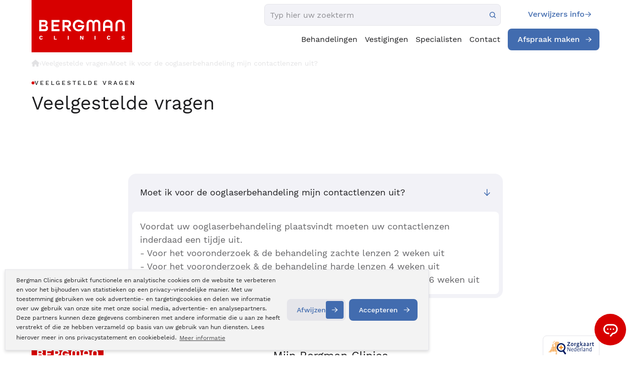

--- FILE ---
content_type: image/svg+xml
request_url: https://www.bergmanclinics.nl/themes/default/images/close-icon.svg
body_size: -189
content:
<svg xmlns="http://www.w3.org/2000/svg" width="23.243" height="23.243" viewBox="0 0 23.243 23.243">
  <g id="close-icon" transform="translate(-303.379 -23.379)">
    <line id="Line_197" data-name="Line 197" x2="19" y2="19" transform="translate(305.5 25.5)" fill="none" stroke="#000" stroke-linecap="round" stroke-width="3"/>
    <line id="Line_198" data-name="Line 198" x1="19" y2="19" transform="translate(305.5 25.5)" fill="none" stroke="#000" stroke-linecap="round" stroke-width="3"/>
  </g>
</svg>
